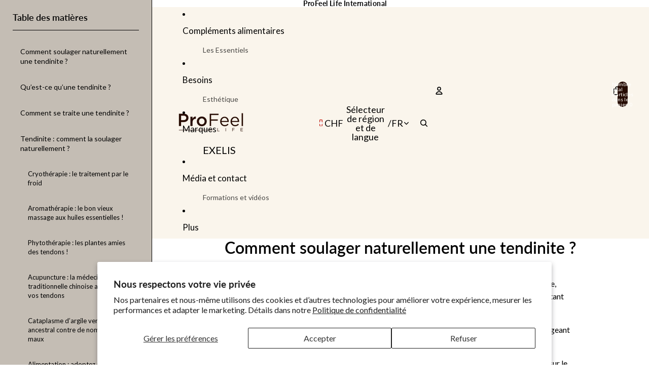

--- FILE ---
content_type: text/html; charset=UTF-8
request_url: https://www.stilyoapps.com/reconvert/reconvert_script_tags.php?shop=profeel-life.myshopify.com&store_client_id=ME4zUWdJdXMrRTR0V2RQZ2dPSllPUT09
body_size: -2
content:
{"result":"success","security_token":"$2y$10$GBjh6m9KgPDkzjaj70vv7OXjKhGIpVtwxqx8AU9FOMBxJcF9G2vKi"}